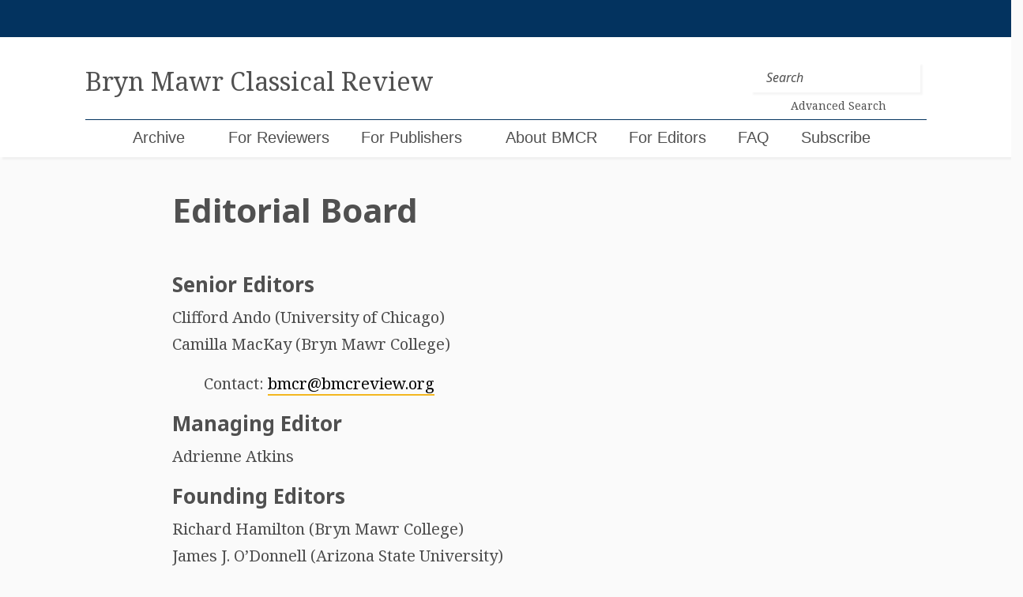

--- FILE ---
content_type: text/html; charset=UTF-8
request_url: https://bmcr.brynmawr.edu/About-BMCR/Editorial-Board/
body_size: 10418
content:
<!doctype html>
<html lang="en-US">
<head>
	<!-- Global site tag (gtag.js) - Google Analytics -->
	<script async src="https://www.googletagmanager.com/gtag/js?id=UA-159643308-1"></script>
	<script>
	  window.dataLayer = window.dataLayer || [];
	  function gtag(){dataLayer.push(arguments);}
	  gtag('js', new Date());

	  gtag('config', 'UA-159643308-1');
	</script>

	<meta charset="UTF-8">
	<meta name="viewport" content="width=device-width, initial-scale=1">
	<link rel="profile" href="https://gmpg.org/xfn/11">


	<title>Editorial Board &#8211; Bryn Mawr Classical Review</title>
<meta name='robots' content='max-image-preview:large' />
<link rel='dns-prefetch' href='//cdnjs.cloudflare.com' />
<link rel='dns-prefetch' href='//maxcdn.bootstrapcdn.com' />
<link rel='dns-prefetch' href='//code.jquery.com' />
<link rel="alternate" type="application/rss+xml" title="Bryn Mawr Classical Review &raquo; Feed" href="https://bmcr.brynmawr.edu/feed/" />
<link rel="alternate" type="application/rss+xml" title="Bryn Mawr Classical Review &raquo; Comments Feed" href="https://bmcr.brynmawr.edu/comments/feed/" />
<link rel="alternate" title="oEmbed (JSON)" type="application/json+oembed" href="https://bmcr.brynmawr.edu/wp-json/oembed/1.0/embed?url=https%3A%2F%2Fbmcr.brynmawr.edu%2FAbout-BMCR%2FEditorial-Board%2F" />
<link rel="alternate" title="oEmbed (XML)" type="text/xml+oembed" href="https://bmcr.brynmawr.edu/wp-json/oembed/1.0/embed?url=https%3A%2F%2Fbmcr.brynmawr.edu%2FAbout-BMCR%2FEditorial-Board%2F&#038;format=xml" />
<style id='wp-img-auto-sizes-contain-inline-css' type='text/css'>
img:is([sizes=auto i],[sizes^="auto," i]){contain-intrinsic-size:3000px 1500px}
/*# sourceURL=wp-img-auto-sizes-contain-inline-css */
</style>
<style id='wp-emoji-styles-inline-css' type='text/css'>

	img.wp-smiley, img.emoji {
		display: inline !important;
		border: none !important;
		box-shadow: none !important;
		height: 1em !important;
		width: 1em !important;
		margin: 0 0.07em !important;
		vertical-align: -0.1em !important;
		background: none !important;
		padding: 0 !important;
	}
/*# sourceURL=wp-emoji-styles-inline-css */
</style>
<style id='wp-block-library-inline-css' type='text/css'>
:root{--wp-block-synced-color:#7a00df;--wp-block-synced-color--rgb:122,0,223;--wp-bound-block-color:var(--wp-block-synced-color);--wp-editor-canvas-background:#ddd;--wp-admin-theme-color:#007cba;--wp-admin-theme-color--rgb:0,124,186;--wp-admin-theme-color-darker-10:#006ba1;--wp-admin-theme-color-darker-10--rgb:0,107,160.5;--wp-admin-theme-color-darker-20:#005a87;--wp-admin-theme-color-darker-20--rgb:0,90,135;--wp-admin-border-width-focus:2px}@media (min-resolution:192dpi){:root{--wp-admin-border-width-focus:1.5px}}.wp-element-button{cursor:pointer}:root .has-very-light-gray-background-color{background-color:#eee}:root .has-very-dark-gray-background-color{background-color:#313131}:root .has-very-light-gray-color{color:#eee}:root .has-very-dark-gray-color{color:#313131}:root .has-vivid-green-cyan-to-vivid-cyan-blue-gradient-background{background:linear-gradient(135deg,#00d084,#0693e3)}:root .has-purple-crush-gradient-background{background:linear-gradient(135deg,#34e2e4,#4721fb 50%,#ab1dfe)}:root .has-hazy-dawn-gradient-background{background:linear-gradient(135deg,#faaca8,#dad0ec)}:root .has-subdued-olive-gradient-background{background:linear-gradient(135deg,#fafae1,#67a671)}:root .has-atomic-cream-gradient-background{background:linear-gradient(135deg,#fdd79a,#004a59)}:root .has-nightshade-gradient-background{background:linear-gradient(135deg,#330968,#31cdcf)}:root .has-midnight-gradient-background{background:linear-gradient(135deg,#020381,#2874fc)}:root{--wp--preset--font-size--normal:16px;--wp--preset--font-size--huge:42px}.has-regular-font-size{font-size:1em}.has-larger-font-size{font-size:2.625em}.has-normal-font-size{font-size:var(--wp--preset--font-size--normal)}.has-huge-font-size{font-size:var(--wp--preset--font-size--huge)}.has-text-align-center{text-align:center}.has-text-align-left{text-align:left}.has-text-align-right{text-align:right}.has-fit-text{white-space:nowrap!important}#end-resizable-editor-section{display:none}.aligncenter{clear:both}.items-justified-left{justify-content:flex-start}.items-justified-center{justify-content:center}.items-justified-right{justify-content:flex-end}.items-justified-space-between{justify-content:space-between}.screen-reader-text{border:0;clip-path:inset(50%);height:1px;margin:-1px;overflow:hidden;padding:0;position:absolute;width:1px;word-wrap:normal!important}.screen-reader-text:focus{background-color:#ddd;clip-path:none;color:#444;display:block;font-size:1em;height:auto;left:5px;line-height:normal;padding:15px 23px 14px;text-decoration:none;top:5px;width:auto;z-index:100000}html :where(.has-border-color){border-style:solid}html :where([style*=border-top-color]){border-top-style:solid}html :where([style*=border-right-color]){border-right-style:solid}html :where([style*=border-bottom-color]){border-bottom-style:solid}html :where([style*=border-left-color]){border-left-style:solid}html :where([style*=border-width]){border-style:solid}html :where([style*=border-top-width]){border-top-style:solid}html :where([style*=border-right-width]){border-right-style:solid}html :where([style*=border-bottom-width]){border-bottom-style:solid}html :where([style*=border-left-width]){border-left-style:solid}html :where(img[class*=wp-image-]){height:auto;max-width:100%}:where(figure){margin:0 0 1em}html :where(.is-position-sticky){--wp-admin--admin-bar--position-offset:var(--wp-admin--admin-bar--height,0px)}@media screen and (max-width:600px){html :where(.is-position-sticky){--wp-admin--admin-bar--position-offset:0px}}

/*# sourceURL=wp-block-library-inline-css */
</style><style id='global-styles-inline-css' type='text/css'>
:root{--wp--preset--aspect-ratio--square: 1;--wp--preset--aspect-ratio--4-3: 4/3;--wp--preset--aspect-ratio--3-4: 3/4;--wp--preset--aspect-ratio--3-2: 3/2;--wp--preset--aspect-ratio--2-3: 2/3;--wp--preset--aspect-ratio--16-9: 16/9;--wp--preset--aspect-ratio--9-16: 9/16;--wp--preset--color--black: #000000;--wp--preset--color--cyan-bluish-gray: #abb8c3;--wp--preset--color--white: #ffffff;--wp--preset--color--pale-pink: #f78da7;--wp--preset--color--vivid-red: #cf2e2e;--wp--preset--color--luminous-vivid-orange: #ff6900;--wp--preset--color--luminous-vivid-amber: #fcb900;--wp--preset--color--light-green-cyan: #7bdcb5;--wp--preset--color--vivid-green-cyan: #00d084;--wp--preset--color--pale-cyan-blue: #8ed1fc;--wp--preset--color--vivid-cyan-blue: #0693e3;--wp--preset--color--vivid-purple: #9b51e0;--wp--preset--gradient--vivid-cyan-blue-to-vivid-purple: linear-gradient(135deg,rgb(6,147,227) 0%,rgb(155,81,224) 100%);--wp--preset--gradient--light-green-cyan-to-vivid-green-cyan: linear-gradient(135deg,rgb(122,220,180) 0%,rgb(0,208,130) 100%);--wp--preset--gradient--luminous-vivid-amber-to-luminous-vivid-orange: linear-gradient(135deg,rgb(252,185,0) 0%,rgb(255,105,0) 100%);--wp--preset--gradient--luminous-vivid-orange-to-vivid-red: linear-gradient(135deg,rgb(255,105,0) 0%,rgb(207,46,46) 100%);--wp--preset--gradient--very-light-gray-to-cyan-bluish-gray: linear-gradient(135deg,rgb(238,238,238) 0%,rgb(169,184,195) 100%);--wp--preset--gradient--cool-to-warm-spectrum: linear-gradient(135deg,rgb(74,234,220) 0%,rgb(151,120,209) 20%,rgb(207,42,186) 40%,rgb(238,44,130) 60%,rgb(251,105,98) 80%,rgb(254,248,76) 100%);--wp--preset--gradient--blush-light-purple: linear-gradient(135deg,rgb(255,206,236) 0%,rgb(152,150,240) 100%);--wp--preset--gradient--blush-bordeaux: linear-gradient(135deg,rgb(254,205,165) 0%,rgb(254,45,45) 50%,rgb(107,0,62) 100%);--wp--preset--gradient--luminous-dusk: linear-gradient(135deg,rgb(255,203,112) 0%,rgb(199,81,192) 50%,rgb(65,88,208) 100%);--wp--preset--gradient--pale-ocean: linear-gradient(135deg,rgb(255,245,203) 0%,rgb(182,227,212) 50%,rgb(51,167,181) 100%);--wp--preset--gradient--electric-grass: linear-gradient(135deg,rgb(202,248,128) 0%,rgb(113,206,126) 100%);--wp--preset--gradient--midnight: linear-gradient(135deg,rgb(2,3,129) 0%,rgb(40,116,252) 100%);--wp--preset--font-size--small: 13px;--wp--preset--font-size--medium: 20px;--wp--preset--font-size--large: 36px;--wp--preset--font-size--x-large: 42px;--wp--preset--spacing--20: 0.44rem;--wp--preset--spacing--30: 0.67rem;--wp--preset--spacing--40: 1rem;--wp--preset--spacing--50: 1.5rem;--wp--preset--spacing--60: 2.25rem;--wp--preset--spacing--70: 3.38rem;--wp--preset--spacing--80: 5.06rem;--wp--preset--shadow--natural: 6px 6px 9px rgba(0, 0, 0, 0.2);--wp--preset--shadow--deep: 12px 12px 50px rgba(0, 0, 0, 0.4);--wp--preset--shadow--sharp: 6px 6px 0px rgba(0, 0, 0, 0.2);--wp--preset--shadow--outlined: 6px 6px 0px -3px rgb(255, 255, 255), 6px 6px rgb(0, 0, 0);--wp--preset--shadow--crisp: 6px 6px 0px rgb(0, 0, 0);}:where(.is-layout-flex){gap: 0.5em;}:where(.is-layout-grid){gap: 0.5em;}body .is-layout-flex{display: flex;}.is-layout-flex{flex-wrap: wrap;align-items: center;}.is-layout-flex > :is(*, div){margin: 0;}body .is-layout-grid{display: grid;}.is-layout-grid > :is(*, div){margin: 0;}:where(.wp-block-columns.is-layout-flex){gap: 2em;}:where(.wp-block-columns.is-layout-grid){gap: 2em;}:where(.wp-block-post-template.is-layout-flex){gap: 1.25em;}:where(.wp-block-post-template.is-layout-grid){gap: 1.25em;}.has-black-color{color: var(--wp--preset--color--black) !important;}.has-cyan-bluish-gray-color{color: var(--wp--preset--color--cyan-bluish-gray) !important;}.has-white-color{color: var(--wp--preset--color--white) !important;}.has-pale-pink-color{color: var(--wp--preset--color--pale-pink) !important;}.has-vivid-red-color{color: var(--wp--preset--color--vivid-red) !important;}.has-luminous-vivid-orange-color{color: var(--wp--preset--color--luminous-vivid-orange) !important;}.has-luminous-vivid-amber-color{color: var(--wp--preset--color--luminous-vivid-amber) !important;}.has-light-green-cyan-color{color: var(--wp--preset--color--light-green-cyan) !important;}.has-vivid-green-cyan-color{color: var(--wp--preset--color--vivid-green-cyan) !important;}.has-pale-cyan-blue-color{color: var(--wp--preset--color--pale-cyan-blue) !important;}.has-vivid-cyan-blue-color{color: var(--wp--preset--color--vivid-cyan-blue) !important;}.has-vivid-purple-color{color: var(--wp--preset--color--vivid-purple) !important;}.has-black-background-color{background-color: var(--wp--preset--color--black) !important;}.has-cyan-bluish-gray-background-color{background-color: var(--wp--preset--color--cyan-bluish-gray) !important;}.has-white-background-color{background-color: var(--wp--preset--color--white) !important;}.has-pale-pink-background-color{background-color: var(--wp--preset--color--pale-pink) !important;}.has-vivid-red-background-color{background-color: var(--wp--preset--color--vivid-red) !important;}.has-luminous-vivid-orange-background-color{background-color: var(--wp--preset--color--luminous-vivid-orange) !important;}.has-luminous-vivid-amber-background-color{background-color: var(--wp--preset--color--luminous-vivid-amber) !important;}.has-light-green-cyan-background-color{background-color: var(--wp--preset--color--light-green-cyan) !important;}.has-vivid-green-cyan-background-color{background-color: var(--wp--preset--color--vivid-green-cyan) !important;}.has-pale-cyan-blue-background-color{background-color: var(--wp--preset--color--pale-cyan-blue) !important;}.has-vivid-cyan-blue-background-color{background-color: var(--wp--preset--color--vivid-cyan-blue) !important;}.has-vivid-purple-background-color{background-color: var(--wp--preset--color--vivid-purple) !important;}.has-black-border-color{border-color: var(--wp--preset--color--black) !important;}.has-cyan-bluish-gray-border-color{border-color: var(--wp--preset--color--cyan-bluish-gray) !important;}.has-white-border-color{border-color: var(--wp--preset--color--white) !important;}.has-pale-pink-border-color{border-color: var(--wp--preset--color--pale-pink) !important;}.has-vivid-red-border-color{border-color: var(--wp--preset--color--vivid-red) !important;}.has-luminous-vivid-orange-border-color{border-color: var(--wp--preset--color--luminous-vivid-orange) !important;}.has-luminous-vivid-amber-border-color{border-color: var(--wp--preset--color--luminous-vivid-amber) !important;}.has-light-green-cyan-border-color{border-color: var(--wp--preset--color--light-green-cyan) !important;}.has-vivid-green-cyan-border-color{border-color: var(--wp--preset--color--vivid-green-cyan) !important;}.has-pale-cyan-blue-border-color{border-color: var(--wp--preset--color--pale-cyan-blue) !important;}.has-vivid-cyan-blue-border-color{border-color: var(--wp--preset--color--vivid-cyan-blue) !important;}.has-vivid-purple-border-color{border-color: var(--wp--preset--color--vivid-purple) !important;}.has-vivid-cyan-blue-to-vivid-purple-gradient-background{background: var(--wp--preset--gradient--vivid-cyan-blue-to-vivid-purple) !important;}.has-light-green-cyan-to-vivid-green-cyan-gradient-background{background: var(--wp--preset--gradient--light-green-cyan-to-vivid-green-cyan) !important;}.has-luminous-vivid-amber-to-luminous-vivid-orange-gradient-background{background: var(--wp--preset--gradient--luminous-vivid-amber-to-luminous-vivid-orange) !important;}.has-luminous-vivid-orange-to-vivid-red-gradient-background{background: var(--wp--preset--gradient--luminous-vivid-orange-to-vivid-red) !important;}.has-very-light-gray-to-cyan-bluish-gray-gradient-background{background: var(--wp--preset--gradient--very-light-gray-to-cyan-bluish-gray) !important;}.has-cool-to-warm-spectrum-gradient-background{background: var(--wp--preset--gradient--cool-to-warm-spectrum) !important;}.has-blush-light-purple-gradient-background{background: var(--wp--preset--gradient--blush-light-purple) !important;}.has-blush-bordeaux-gradient-background{background: var(--wp--preset--gradient--blush-bordeaux) !important;}.has-luminous-dusk-gradient-background{background: var(--wp--preset--gradient--luminous-dusk) !important;}.has-pale-ocean-gradient-background{background: var(--wp--preset--gradient--pale-ocean) !important;}.has-electric-grass-gradient-background{background: var(--wp--preset--gradient--electric-grass) !important;}.has-midnight-gradient-background{background: var(--wp--preset--gradient--midnight) !important;}.has-small-font-size{font-size: var(--wp--preset--font-size--small) !important;}.has-medium-font-size{font-size: var(--wp--preset--font-size--medium) !important;}.has-large-font-size{font-size: var(--wp--preset--font-size--large) !important;}.has-x-large-font-size{font-size: var(--wp--preset--font-size--x-large) !important;}
/*# sourceURL=global-styles-inline-css */
</style>

<style id='classic-theme-styles-inline-css' type='text/css'>
/*! This file is auto-generated */
.wp-block-button__link{color:#fff;background-color:#32373c;border-radius:9999px;box-shadow:none;text-decoration:none;padding:calc(.667em + 2px) calc(1.333em + 2px);font-size:1.125em}.wp-block-file__button{background:#32373c;color:#fff;text-decoration:none}
/*# sourceURL=/wp-includes/css/classic-themes.min.css */
</style>
<link rel='stylesheet' id='jquery-ui-css' href='https://code.jquery.com/ui/1.12.1/themes/smoothness/jquery-ui.css?ver=6.9' type='text/css' media='all' />
<link rel='stylesheet' id='bootstrap-style-css' href='https://maxcdn.bootstrapcdn.com/bootstrap/4.0.0/css/bootstrap.min.css?ver=6.9' type='text/css' media='all' />
<link rel='stylesheet' id='bootstrapselect-style-css' href='https://cdnjs.cloudflare.com/ajax/libs/bootstrap-select/1.13.2/css/bootstrap-select.min.css?ver=6.9' type='text/css' media='all' />
<link rel='stylesheet' id='bmcr-style-css' href='https://bmcr.brynmawr.edu/wp-content/themes/bmcr/style.css?ver=20200825' type='text/css' media='all' />
<script type="text/javascript" src="https://bmcr.brynmawr.edu/wp-includes/js/jquery/jquery.min.js?ver=3.7.1" id="jquery-core-js"></script>
<script type="text/javascript" src="https://bmcr.brynmawr.edu/wp-includes/js/jquery/jquery-migrate.min.js?ver=3.4.1" id="jquery-migrate-js"></script>
<script type="text/javascript" id="my_loadmore-js-extra">
/* <![CDATA[ */
var misha_loadmore_params = {"ajaxurl":"/wp-admin/admin-ajax.php","posts":"{\"pagename\":\"editorial-board\",\"do_not_redirect\":1,\"error\":\"\",\"m\":\"\",\"p\":0,\"post_parent\":\"\",\"subpost\":\"\",\"subpost_id\":\"\",\"attachment\":\"\",\"attachment_id\":0,\"name\":\"editorial-board\",\"page_id\":0,\"second\":\"\",\"minute\":\"\",\"hour\":\"\",\"day\":0,\"monthnum\":0,\"year\":0,\"w\":0,\"category_name\":\"\",\"tag\":\"\",\"cat\":\"\",\"tag_id\":\"\",\"author\":\"\",\"author_name\":\"\",\"feed\":\"\",\"tb\":\"\",\"paged\":0,\"meta_key\":\"\",\"meta_value\":\"\",\"preview\":\"\",\"s\":\"\",\"sentence\":\"\",\"title\":\"\",\"fields\":\"all\",\"menu_order\":\"\",\"embed\":\"\",\"category__in\":[],\"category__not_in\":[],\"category__and\":[],\"post__in\":[],\"post__not_in\":[],\"post_name__in\":[],\"tag__in\":[],\"tag__not_in\":[],\"tag__and\":[],\"tag_slug__in\":[],\"tag_slug__and\":[],\"post_parent__in\":[],\"post_parent__not_in\":[],\"author__in\":[],\"author__not_in\":[],\"search_columns\":[],\"ignore_sticky_posts\":false,\"suppress_filters\":false,\"cache_results\":true,\"update_post_term_cache\":true,\"update_menu_item_cache\":false,\"lazy_load_term_meta\":true,\"update_post_meta_cache\":true,\"post_type\":\"\",\"posts_per_page\":20,\"nopaging\":false,\"comments_per_page\":\"50\",\"no_found_rows\":false,\"order\":\"DESC\"}","current_page":"1","max_page":"0","bmcr_search":""};
//# sourceURL=my_loadmore-js-extra
/* ]]> */
</script>
<script type="text/javascript" src="https://bmcr.brynmawr.edu/wp-content/themes/bmcr/myloadmore.js?ver=6.9" id="my_loadmore-js"></script>
<link rel="https://api.w.org/" href="https://bmcr.brynmawr.edu/wp-json/" /><link rel="alternate" title="JSON" type="application/json" href="https://bmcr.brynmawr.edu/wp-json/wp/v2/pages/171" /><link rel="EditURI" type="application/rsd+xml" title="RSD" href="https://bmcr.brynmawr.edu/xmlrpc.php?rsd" />
<meta name="generator" content="WordPress 6.9" />
<link rel="canonical" href="https://bmcr.brynmawr.edu/About-BMCR/Editorial-Board/" />
<link rel='shortlink' href='https://bmcr.brynmawr.edu/?p=171' />
<style type="text/css">.recentcomments a{display:inline !important;padding:0 !important;margin:0 !important;}</style><link rel="icon" href="https://bmcr.brynmawr.edu/wp-content/uploads/2020/05/cropped-bmcr-1-32x32.png" sizes="32x32" />
<link rel="icon" href="https://bmcr.brynmawr.edu/wp-content/uploads/2020/05/cropped-bmcr-1-192x192.png" sizes="192x192" />
<link rel="apple-touch-icon" href="https://bmcr.brynmawr.edu/wp-content/uploads/2020/05/cropped-bmcr-1-180x180.png" />
<meta name="msapplication-TileImage" content="https://bmcr.brynmawr.edu/wp-content/uploads/2020/05/cropped-bmcr-1-270x270.png" />
</head>

<body class="wp-singular page-template-default page page-id-171 page-child parent-pageid-103 wp-theme-bmcr">
<div id="page" class="site">
	<a class="skip-link screen-reader-text" href="#content">Skip to content</a>

	<header  id="masthead" class="site-header">
		<div class="login-wrapper container-fluid">
			<div class="row">
				<div class="col-sm-10 offset-sm-1">
					
				</div>
			</div>
		</div>
		<nav class="navbar navbar-expand-lg container-fluid">
			<div class="row">
				<div class="col-sm-10 offset-sm-1 brand-wrapper">
					<a class="navbar-brand navbar-brand-lg" href="https://bmcr.brynmawr.edu/"><h1 class="site-title">Bryn Mawr Classical Review</h1></a>
					<a class="navbar-brand navbar-brand-sm" href="https://bmcr.brynmawr.edu/"><h1 class="site-title">BMCR</h1><small>Bryn Mawr Classical Review</small></a>

					<button class="navbar-toggler collapsed" type="button" data-toggle="collapse" data-target="#navbarSupportedContent" aria-controls="navbarSupportedContent" aria-expanded="false" aria-label="Toggle navigation">
						<span class="navbar-toggler-icon"></span>
						<span class="navbar-toggler-icon"></span>
						<span class="navbar-toggler-icon"></span>
					</button>

					<form class="header-search form-inline my-2 my-lg-0" method="get" action="https://bmcr.brynmawr.edu/">
						<input class="form-control mr-sm-2 header-search" type="search" placeholder="Search" aria-label="Search" name="s">
						<a class="search-link" href="/search"><p>Advanced Search</p></a>
    				</form>
				</div><!--/.col-sm-10 -->
			</div><!--/.row -->
			<div class="row mobile-nav-menu">
				<div class="col-xs-12 col-sm-10 offset-sm-1 nav-wrapper">
					<div id="navbarSupportedContent" class="collapse navbar-collapse"><ul id="menu-menu-1" class="navbar-nav mr-auto"><li itemscope="itemscope" itemtype="https://www.schema.org/SiteNavigationElement" id="menu-item-199" class="menu-item menu-item-type-post_type menu-item-object-page menu-item-199 nav-item"><a title="Archive" href="https://bmcr.brynmawr.edu/Archive/" class="nav-link">Archive</a></li>
<li itemscope="itemscope" itemtype="https://www.schema.org/SiteNavigationElement" id="menu-item-202" class="menu-item menu-item-type-custom menu-item-object-custom menu-item-has-children dropdown menu-item-202 nav-item"><a title="For Reviewers" href="#" data-toggle="dropdown" aria-haspopup="true" aria-expanded="false" class="dropdown-toggle nav-link" id="menu-item-dropdown-202">For Reviewers</a>
<ul class="dropdown-menu" aria-labelledby="menu-item-dropdown-202" role="menu">
	<li itemscope="itemscope" itemtype="https://www.schema.org/SiteNavigationElement" id="menu-item-197" class="menu-item menu-item-type-post_type menu-item-object-page menu-item-197 nav-item"><a title="Books Available for Review" href="https://bmcr.brynmawr.edu/Books-Available-for-Review/" class="dropdown-item">Books Available for Review</a></li>
	<li itemscope="itemscope" itemtype="https://www.schema.org/SiteNavigationElement" id="menu-item-210" class="menu-item menu-item-type-post_type menu-item-object-page menu-item-210 nav-item"><a title="Guidelines for Reviewers" href="https://bmcr.brynmawr.edu/Guidelines-for-Reviewers/" class="dropdown-item">Guidelines for Reviewers</a></li>
	<li itemscope="itemscope" itemtype="https://www.schema.org/SiteNavigationElement" id="menu-item-50241" class="menu-item menu-item-type-post_type menu-item-object-page menu-item-50241 nav-item"><a title="Statement on Publication Ethics" href="https://bmcr.brynmawr.edu/Statement-on-Publication-Ethics/" class="dropdown-item">Statement on Publication Ethics</a></li>
</ul>
</li>
<li itemscope="itemscope" itemtype="https://www.schema.org/SiteNavigationElement" id="menu-item-51857" class="menu-item menu-item-type-post_type menu-item-object-page menu-item-51857 nav-item"><a title="For Publishers" href="https://bmcr.brynmawr.edu/For-Publishers/" class="nav-link">For Publishers</a></li>
<li itemscope="itemscope" itemtype="https://www.schema.org/SiteNavigationElement" id="menu-item-209" class="menu-item menu-item-type-post_type menu-item-object-page current-page-ancestor current-menu-ancestor current-menu-parent current-page-parent current_page_parent current_page_ancestor menu-item-has-children dropdown active menu-item-209 nav-item"><a title="About BMCR" href="#" data-toggle="dropdown" aria-haspopup="true" aria-expanded="false" class="dropdown-toggle nav-link" id="menu-item-dropdown-209">About BMCR</a>
<ul class="dropdown-menu" aria-labelledby="menu-item-dropdown-209" role="menu">
	<li itemscope="itemscope" itemtype="https://www.schema.org/SiteNavigationElement" id="menu-item-193" class="menu-item menu-item-type-post_type menu-item-object-page current-menu-item page_item page-item-171 current_page_item active menu-item-193 nav-item"><a title="Editorial Board" href="https://bmcr.brynmawr.edu/About-BMCR/Editorial-Board/" class="dropdown-item">Editorial Board</a></li>
	<li itemscope="itemscope" itemtype="https://www.schema.org/SiteNavigationElement" id="menu-item-67179" class="menu-item menu-item-type-post_type menu-item-object-page menu-item-67179 nav-item"><a title="Statement on Publication Ethics" href="https://bmcr.brynmawr.edu/Statement-on-Publication-Ethics/" class="dropdown-item">Statement on Publication Ethics</a></li>
	<li itemscope="itemscope" itemtype="https://www.schema.org/SiteNavigationElement" id="menu-item-194" class="menu-item menu-item-type-post_type menu-item-object-page menu-item-194 nav-item"><a title="Bryn Mawr Commentaries" href="https://bmcr.brynmawr.edu/about/bmcr-commentaries/" class="dropdown-item">Bryn Mawr Commentaries</a></li>
	<li itemscope="itemscope" itemtype="https://www.schema.org/SiteNavigationElement" id="menu-item-50243" class="menu-item menu-item-type-post_type menu-item-object-page menu-item-50243 nav-item"><a title="History of BMCR" href="https://bmcr.brynmawr.edu/About-BMCR/History-of-BMCR/" class="dropdown-item">History of BMCR</a></li>
	<li itemscope="itemscope" itemtype="https://www.schema.org/SiteNavigationElement" id="menu-item-50242" class="menu-item menu-item-type-post_type menu-item-object-page menu-item-privacy-policy menu-item-50242 nav-item"><a title="Privacy Policy" href="https://bmcr.brynmawr.edu/Privacy-Policy/" class="dropdown-item">Privacy Policy</a></li>
	<li itemscope="itemscope" itemtype="https://www.schema.org/SiteNavigationElement" id="menu-item-75861" class="menu-item menu-item-type-post_type menu-item-object-page menu-item-75861 nav-item"><a title="BMCR 30th Anniversary Celebration" href="https://bmcr.brynmawr.edu/BMCR-30th-Anniversary-Celebration/" class="dropdown-item">BMCR 30th Anniversary Celebration</a></li>
</ul>
</li>
<li itemscope="itemscope" itemtype="https://www.schema.org/SiteNavigationElement" id="menu-item-50254" class="menu-item menu-item-type-post_type menu-item-object-page menu-item-50254 nav-item"><a title="For Editors" href="https://bmcr.brynmawr.edu/For-Editors/" class="nav-link">For Editors</a></li>
<li itemscope="itemscope" itemtype="https://www.schema.org/SiteNavigationElement" id="menu-item-83207" class="menu-item menu-item-type-post_type menu-item-object-page menu-item-83207 nav-item"><a title="FAQ" href="https://bmcr.brynmawr.edu/FAQ/" class="nav-link">FAQ</a></li>
<li itemscope="itemscope" itemtype="https://www.schema.org/SiteNavigationElement" id="menu-item-51858" class="menu-item menu-item-type-custom menu-item-object-custom menu-item-51858 nav-item"><a title="Subscribe" href="https://brynmawr.us1.list-manage.com/subscribe?u=c302ee634698194cc76ef8a8b&#038;id=dec0468354" class="nav-link">Subscribe</a></li>
<li itemscope="itemscope" itemtype="https://www.schema.org/SiteNavigationElement" id="menu-item-1324" class="menu-item menu-item-type-post_type menu-item-object-page menu-item-1324 nav-item"><a title="Search (BMCR ID" href="https://bmcr.brynmawr.edu/search/" class="nav-link">Search (BMCR ID</a></li>
</ul></div>
					  				</div><!-- /.col-sm-10 -->
  			</div><!-- /.row -->
		</nav>
	</header><!-- #masthead -->

	<div id="content" class="site-content">

	<div id="primary" class="content-area">
		<main id="main" class="site-main">

		
<div id="post-171" class="post-171 page type-page status-publish hentry" class="container-fluid">
	<header class="entry-header row">
		<div class="col-sm-10 offset-sm-1 col-lg-8 offset-lg-2">

		<h1 class="entry-title">Editorial Board</h1>		</div>
	</header><!-- .entry-header -->

	
	<div class="entry-content row">
		<div class="col-sm-10 offset-sm-1 col-lg-8 offset-lg-2">
	
		<h4>Senior Editors</h4>
<p>Clifford Ando (University of Chicago)<br />
Camilla MacKay (Bryn Mawr College)</p>
<p style="padding-left: 40px;">Contact: <a href="mailto:bmcr@bmcreview.org">bmcr@bmcreview.org</a></p>
<h4><strong>Managing Editor</strong></h4>
<p>Adrienne Atkins</p>
<h4>Founding Editors</h4>
<p>Richard Hamilton (Bryn Mawr College)<br />
James J. O&#8217;Donnell (Arizona State University)</p>
<h4>Associate Editors</h4>
<p>Shane Bjornlie (Claremont McKenna College)<br />
George Boys-Stones (University of Toronto)<br />
Benedikt Eckhardt (University of Edinburgh)<br />
Radcliffe G. Edmonds III (Bryn Mawr College)<br />
Gary Farney (Rutgers University)<br />
Julia Gaisser (Bryn Mawr College)<br />
Laura Gawlinski (Loyola University Chicago)<br />
Michael Halleran (William and Mary)<br />
Anthony Kaldellis (The Ohio State University)<br />
Anne Mahoney (Tufts University)<br />
Lee Pearcy (Episcopal Academy)<br />
Catherine Steel (University of Glasgow)</p>
<h4>Editorial Assistants</h4>
<p>Jenni Glaser (Bryn Mawr College)<br />
Kari Fossum (Bryn Mawr College)</p>
<h4>Editorial Board</h4>
<p>Benjamin Anderson (Cornell University)<br />
Valentina Arena (University College, London)<br />
Judith Barringer (University of Edinburgh)<br />
Emily Baragwanath (University of North Carolina at Chapel Hill)<br />
Luigi Battezzato (Scuola Normale Superiore)<br />
Guy Bradley (Cardiff University)<br />
Richard Burgess (University of Ottawa)<br />
Anna Chahoud (Trinity College Dublin)<br />
James J. Clauss (University of Washington)<br />
Catherine Conybeare (Bryn Mawr College)<br />
Frank Coulson (The Ohio State University)<br />
Giambattista D&#8217;Alessio (Sapienza Università di Roma)<br />
Eleanor Dickey (University of Reading)<br />
Natalie Dohrmann (University of Pennsylvania)<br />
Jonathan Edmondson (York University)<br />
Marco Fantuzzi (Roehampton University)<br />
Thorsten Fögen (Durham University)<br />
Lloyd Gerson (University of Toronto)<br />
Maud Gleason (Stanford University)<br />
Pamela Gordon (The University of Kansas)<br />
Margaret Graver (Dartmouth College)<br />
Andrea Guzzetti (American School of Classical Studies at Athens)<br />
Johanna Hanink (Brown University)<br />
Vincent Hunink (Radboud University Nijmegen)<br />
Prudence Jones (Montclair State University)<br />
Bob Kaster (Princeton University)<br />
Paul Kosmin (Harvard University)<br />
Christopher Krebs (Stanford University)<br />
Charles Kuper (University of Tennessee, Knoxville)<br />
Peter Lautner (Pázmány Péter Catholic University, Budapest)<br />
Justin Leidwanger (Stanford University)<br />
Hartmut Leppin (Goethe-Universität Frankfurt am Main)<br />
Astrid Lindenlauf (Bryn Mawr College)<br />
Martin Lindner (University of Göttingen)<br />
Cristina Rosillo-López (Universidad Pablo de Olavide)<br />
Susan Lupack (Macquarie University)<br />
Emily Mackil (University of California, Berkeley)<br />
Jodi Magness (University of North Carolina at Chapel Hill)<br />
Harry Maier (Vancouver School of Theology)<br />
Dominik Maschek (University of Oxford)<br />
Matthew McCarty (University of British Columbia)<br />
Benjamin Millis (Germany)<br />
Christopher Moore (The Pennsylvania State University)<br />
Eric Moormann (Radboud University Nijmegen)<br />
John Muccigrosso (Drew University)<br />
Frances Muecke (University of Sydney)<br />
John J. Mulhern (University of Pennsylvania)<br />
Bret Mulligan (Haverford College)<br />
Carlos Noreña (University of California, Berkeley)<br />
Marianne Pade (Aarhus University)<br />
Rocco Palermo (Bryn Mawr College)<br />
Athanasio Papalexandrou (University of Texas at Austin)<br />
Francisco Pina Polo (University of Zaragoza)<br />
Vinciane Pirenne-Delforge (Université de Liège)<br />
Lucia Prauscello (University of Oxford)<br />
Adam Rabinowitz (University of Texas, Austin)<br />
Deborah Roberts (Haverford College)<br />
Ralph Rosen (University of Pennsylvania)<br />
Cristina Rosillo-López (Universidad Pablo de Olavide)<br />
Susan Rotroff (Washington University in St. Louis)<br />
Dylan Sailor (University of California, Berkeley)<br />
Joel Schlosser (Bryn Mawr College)<br />
Celia Schultz (University of Michigan)<br />
Graham Shipley (University of Leicester)<br />
Ineke Sluiter (University of Leiden)<br />
Joshua Sosin (Duke University)<br />
Markus Stein (Universität Düsseldorf)<br />
Benjamin E. Stevens (Bryn Mawr College)<br />
Geoffrey Sumi (Mount Holyoke College)<br />
Nicola Terrenato (University of Michigan)<br />
Sofia Torallas-Tovar (University of Chicago)<br />
Christopher Trinacty (Oberlin College)<br />
Laura Viidebaum (New York University)<br />
Brent Vine (University of California, Los Angeles)<br />
Alicia Walker (Bryn Mawr College)<br />
Edward Watts (University of California, San Diego)<br />
Matthijs Wibier (University of Cincinnati)<br />
Martin Worthington (Trinity College Dublin)<br />
James Wright (Bryn Mawr College)<br />
Mantha Zarmakoupi (University of Pennsylvania)<br />
Froma Zeitlin (Princeton University)</p>
		</div>
	</div><!-- .entry-content -->

</div><!-- #post-171 -->

		</main><!-- #main -->
	</div><!-- #primary -->


	</div><!-- #content -->

	<footer  id="colophon" class="site-footer container-fluid">
		<div class="row">
			<div class="newsletter-wrapper col-sm-5 col-md-4 offset-md-1">
				<h4>Get BMCR sent to your inbox</h4>
				<small></small>
				<a target="_blank"
                   href="https://brynmawr.us1.list-manage.com/subscribe?u=c302ee634698194cc76ef8a8b&id=dec0468354"
                   class="btn-secondary">Subscribe to BMCR</a>
			</div>
			<div class="site-info col-sm-5 col-md-4 offset-md-1">
				<h4>Contact Us</h4>
				<small>
				    <a href="mailto:bmcr@bmcreview.org" target="_blank" id="footer-email">bmcr@bmcreview.org</a>
                    &nbsp;
                    <a href="tel:" target="_blank" id="footer-email"></a>
				</small>
			</div><!-- .site-info -->
		<div class="social col-sm-2 col-md-1">
			<p><a class="footer-link-white" href="https://bmcr.brynmawr.edu/bmcr-login/" title="Login">Login</a></p>
		</div><!--.social -->
		</div><!--.row -->
		
	</footer><!-- #colophon -->
</div><!-- #page -->

<script type="speculationrules">
{"prefetch":[{"source":"document","where":{"and":[{"href_matches":"/*"},{"not":{"href_matches":["/wp-*.php","/wp-admin/*","/wp-content/uploads/*","/wp-content/*","/wp-content/plugins/*","/wp-content/themes/bmcr/*","/*\\?(.+)"]}},{"not":{"selector_matches":"a[rel~=\"nofollow\"]"}},{"not":{"selector_matches":".no-prefetch, .no-prefetch a"}}]},"eagerness":"conservative"}]}
</script>
<script type="text/javascript" src="https://bmcr.brynmawr.edu/wp-includes/js/jquery/ui/core.min.js?ver=1.13.3" id="jquery-ui-core-js"></script>
<script type="text/javascript" src="https://bmcr.brynmawr.edu/wp-includes/js/jquery/ui/datepicker.min.js?ver=1.13.3" id="jquery-ui-datepicker-js"></script>
<script type="text/javascript" id="jquery-ui-datepicker-js-after">
/* <![CDATA[ */
jQuery(function(jQuery){jQuery.datepicker.setDefaults({"closeText":"Close","currentText":"Today","monthNames":["January","February","March","April","May","June","July","August","September","October","November","December"],"monthNamesShort":["Jan","Feb","Mar","Apr","May","Jun","Jul","Aug","Sep","Oct","Nov","Dec"],"nextText":"Next","prevText":"Previous","dayNames":["Sunday","Monday","Tuesday","Wednesday","Thursday","Friday","Saturday"],"dayNamesShort":["Sun","Mon","Tue","Wed","Thu","Fri","Sat"],"dayNamesMin":["S","M","T","W","T","F","S"],"dateFormat":"MM d, yy","firstDay":1,"isRTL":false});});
//# sourceURL=jquery-ui-datepicker-js-after
/* ]]> */
</script>
<script type="text/javascript" src="https://bmcr.brynmawr.edu/wp-content/themes/bmcr/js/search.js" id="bmcr-search-js"></script>
<script type="text/javascript" src="https://bmcr.brynmawr.edu/wp-content/themes/bmcr/js/navigation.js?ver=20151215" id="bmcr-navigation-js"></script>
<script type="text/javascript" src="https://bmcr.brynmawr.edu/wp-content/themes/bmcr/js/notes.js" id="bmcr-notes-js"></script>
<script type="text/javascript" src="https://bmcr.brynmawr.edu/wp-content/themes/bmcr/js/skip-link-focus-fix.js?ver=20151215" id="bmcr-skip-link-focus-fix-js"></script>
<script type="text/javascript" src="https://cdnjs.cloudflare.com/ajax/libs/popper.js/1.12.9/umd/popper.min.js" id="popper-js"></script>
<script type="text/javascript" src="https://maxcdn.bootstrapcdn.com/bootstrap/4.0.0/js/bootstrap.min.js" id="bootstrap-js"></script>
<script type="text/javascript" src="https://cdnjs.cloudflare.com/ajax/libs/bootstrap-select/1.13.2/js/bootstrap-select.min.js" id="bootstrapselect-js"></script>
<script id="wp-emoji-settings" type="application/json">
{"baseUrl":"https://s.w.org/images/core/emoji/17.0.2/72x72/","ext":".png","svgUrl":"https://s.w.org/images/core/emoji/17.0.2/svg/","svgExt":".svg","source":{"concatemoji":"https://bmcr.brynmawr.edu/wp-includes/js/wp-emoji-release.min.js?ver=6.9"}}
</script>
<script type="module">
/* <![CDATA[ */
/*! This file is auto-generated */
const a=JSON.parse(document.getElementById("wp-emoji-settings").textContent),o=(window._wpemojiSettings=a,"wpEmojiSettingsSupports"),s=["flag","emoji"];function i(e){try{var t={supportTests:e,timestamp:(new Date).valueOf()};sessionStorage.setItem(o,JSON.stringify(t))}catch(e){}}function c(e,t,n){e.clearRect(0,0,e.canvas.width,e.canvas.height),e.fillText(t,0,0);t=new Uint32Array(e.getImageData(0,0,e.canvas.width,e.canvas.height).data);e.clearRect(0,0,e.canvas.width,e.canvas.height),e.fillText(n,0,0);const a=new Uint32Array(e.getImageData(0,0,e.canvas.width,e.canvas.height).data);return t.every((e,t)=>e===a[t])}function p(e,t){e.clearRect(0,0,e.canvas.width,e.canvas.height),e.fillText(t,0,0);var n=e.getImageData(16,16,1,1);for(let e=0;e<n.data.length;e++)if(0!==n.data[e])return!1;return!0}function u(e,t,n,a){switch(t){case"flag":return n(e,"\ud83c\udff3\ufe0f\u200d\u26a7\ufe0f","\ud83c\udff3\ufe0f\u200b\u26a7\ufe0f")?!1:!n(e,"\ud83c\udde8\ud83c\uddf6","\ud83c\udde8\u200b\ud83c\uddf6")&&!n(e,"\ud83c\udff4\udb40\udc67\udb40\udc62\udb40\udc65\udb40\udc6e\udb40\udc67\udb40\udc7f","\ud83c\udff4\u200b\udb40\udc67\u200b\udb40\udc62\u200b\udb40\udc65\u200b\udb40\udc6e\u200b\udb40\udc67\u200b\udb40\udc7f");case"emoji":return!a(e,"\ud83e\u1fac8")}return!1}function f(e,t,n,a){let r;const o=(r="undefined"!=typeof WorkerGlobalScope&&self instanceof WorkerGlobalScope?new OffscreenCanvas(300,150):document.createElement("canvas")).getContext("2d",{willReadFrequently:!0}),s=(o.textBaseline="top",o.font="600 32px Arial",{});return e.forEach(e=>{s[e]=t(o,e,n,a)}),s}function r(e){var t=document.createElement("script");t.src=e,t.defer=!0,document.head.appendChild(t)}a.supports={everything:!0,everythingExceptFlag:!0},new Promise(t=>{let n=function(){try{var e=JSON.parse(sessionStorage.getItem(o));if("object"==typeof e&&"number"==typeof e.timestamp&&(new Date).valueOf()<e.timestamp+604800&&"object"==typeof e.supportTests)return e.supportTests}catch(e){}return null}();if(!n){if("undefined"!=typeof Worker&&"undefined"!=typeof OffscreenCanvas&&"undefined"!=typeof URL&&URL.createObjectURL&&"undefined"!=typeof Blob)try{var e="postMessage("+f.toString()+"("+[JSON.stringify(s),u.toString(),c.toString(),p.toString()].join(",")+"));",a=new Blob([e],{type:"text/javascript"});const r=new Worker(URL.createObjectURL(a),{name:"wpTestEmojiSupports"});return void(r.onmessage=e=>{i(n=e.data),r.terminate(),t(n)})}catch(e){}i(n=f(s,u,c,p))}t(n)}).then(e=>{for(const n in e)a.supports[n]=e[n],a.supports.everything=a.supports.everything&&a.supports[n],"flag"!==n&&(a.supports.everythingExceptFlag=a.supports.everythingExceptFlag&&a.supports[n]);var t;a.supports.everythingExceptFlag=a.supports.everythingExceptFlag&&!a.supports.flag,a.supports.everything||((t=a.source||{}).concatemoji?r(t.concatemoji):t.wpemoji&&t.twemoji&&(r(t.twemoji),r(t.wpemoji)))});
//# sourceURL=https://bmcr.brynmawr.edu/wp-includes/js/wp-emoji-loader.min.js
/* ]]> */
</script>

</body>
</html>
